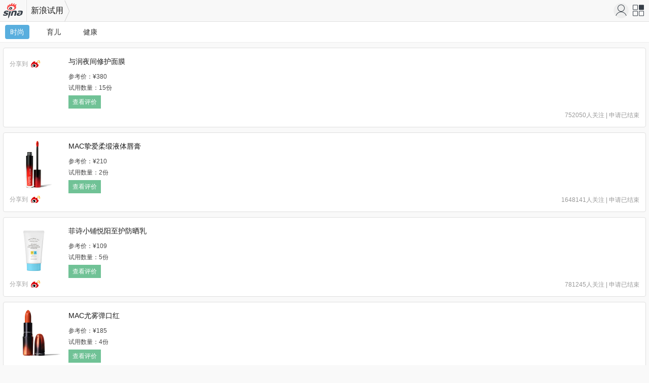

--- FILE ---
content_type: text/html; charset=utf-8
request_url: https://try.sina.cn/?vt=4&cid=321&node_id=321&type=0&ch=fashion
body_size: 4752
content:
        <!DOCTYPE html>
            <html>
            <head>
                <title>试用中心_手机新浪网</title>
                <!-- 基本的meta信息 -->
                <!-- 启用 WebApp 全屏模式 -->
                <meta name="apple-mobile-web-app-capable" content="yes" />
                <!-- 告知搜索引擎 作者相关信息 -->
                <meta name="author" content="sina_mobile">
                <meta http-equiv="Content-Type" content="text/html; charset=utf-8" />
                <meta name="viewport" content="width=device-width, initial-scale=1.0, maximum-scale=1.0, minimum-scale=1.0, user-scalable=no" />
                <meta name="format-detection" content="telephone=no" />
                <meta name="keywords" content="新浪试用、免费试用、试用报告、试客" />
                <meta name="description" content="新浪试用中心聚集了多种试用机会以及消费者对各类商品最全面真实客观的试用体验报告，为消费者提供购买决策" />
                <!-- 搜索引擎 辅助抓站 -->
                <meta name="robots" content="index, follow" />
                <meta name="googlebot" content="index, follow" />
                <!-- 频道相关icon -->
                <meta name="apple-mobile-web-app-title" content="新浪移动_手机新浪网"><link rel="apple-touch-icon-precomposed" sizes="114x114" href=" http://mjs.sinaimg.cn/wap/online/public/images/addToHome/sina_114x114_v1.png?vt=4"><link rel="apple-touch-icon-precomposed" sizes="57X57" href=" http://mjs.sinaimg.cn/wap/online/public/images/addToHome/sina_57X57_v1.png?vt=4">
                <!-- CSS -->
                <link href="//mjs.sinaimg.cn/wap/module/header_footer/201509101407/css/style.min.css" type="text/css" rel="stylesheet"><link href="//mjs.sinaimg.cn/wap/h5/dpool/try/201409221435/css/style.css" type="text/css" rel="stylesheet">
                <!-- sudainit -->
                        <script type="text/javascript">
        //公共全局配置文件
        var globalConfig = {
	        startTime	:	new Date().getTime(),	//页面开始渲染时间 ， 目前应用于：日志统计、性能统计。
            isLogin     :   ''
        }
        </script><script type="text/javascript" src="//mjs.sinaimg.cn/umd/base-tools-SUDA/1.1.20/index.min" integrity="sha384-qmS369WwgvEcDJJebpURcvqRw8OrPayY8S/siR+otJCdFi95oM/NSJPc/xo1p+Q/" crossorigin="anonymous"></script>
                <!-- csrf -->
                
            </head>
            <body>
            
            <header>
                <div class="sinaHead">
                    <h2><a class="hIcon h_logo" href="https://sina.cn/?vt=4&from=page" title="手机新浪网">手机新浪网</a></h2>
                    <ul class="h_nav_items"><li><a href="https://try.sina.cn" title="新浪试用">新浪试用</a></li></ul>
                    <a href="" class="hIcon h_user" title="手机新浪网" id="loginBox"></a>
<a href="http://news.sina.cn/guide.d.html" class="hIcon h_nav" title="手机新浪网">网站导航</a>
                </div>
            </header>
            <!-- / header -->    <!-- 导航 -->
        <div class="com_nav">
        <a href="https://try.sina.cn?type=0&ch=fashion&vt=4" title="时尚" class="on">时尚</a>
        <a href="https://try.sina.cn?type=1&ch=baby&vt=4" title="育儿" >育儿</a>
        <a href="https://try.sina.cn?type=3&ch=health&vt=4" title="健康" >健康</a>
    </div>
    <!--/ 导航-->

        <div id="j_apply_list" class="carditems" style="padding-bottom:0">
        <div class="cardbox">
    <div class="try_productitem">
        <div class="try_product_pic">
            <a href="https://try.sina.cn/product/detail?pid=430" >
                <img src="https://storage.try.fashion.sina.com.cn/9e964294f5553a472a0539c069c598d5.jpg" alt=""/>
            </a>
            <p class="try_product_cont">
                <a href="http://share.sina.cn/callback?content=%E6%88%91%E5%88%9A%E5%88%9A%E5%9C%A8%23%E6%96%B0%E6%B5%AA%E8%AF%95%E7%94%A8%E4%B8%AD%E5%BF%83%23%E7%94%B3%E8%AF%B7%E4%BA%86%E5%85%8D%E8%B4%B9%E8%AF%95%E7%94%A8%E3%80%90%E4%B8%8E%E6%B6%A6%E5%A4%9C%E9%97%B4%E4%BF%AE%E6%8A%A4%E9%9D%A2%E8%86%9C%E3%80%91%EF%BC%8C%E8%BF%98%E5%8C%85%E5%BF%AB%E9%80%92%E5%93%A6%EF%BC%81%E4%BD%A0%E4%B9%9F%E8%B5%B6%E5%BF%AB%E7%94%B3%E8%AF%B7%E4%B8%80%E4%BB%BD%E5%90%A7%EF%BC%81&url=https%3A%2F%2Ftry.sina.cn%2Fproduct%2Fdetail%3Fpid%3D430&title=&pic=https%3A%2F%2Fstorage.try.fashion.sina.com.cn%2F9e964294f5553a472a0539c069c598d5.jpg&backurl=https%3A%2F%2Ftry.sina.cn%2Fproduct%2Fdetail%3Fpid%3D430&tj_ch=fashion" class="ico_share_wb">分享到</a>
            </p>
        </div>
        <div class="try_product_t">
            <a href="https://try.sina.cn/product/detail?pid=430&ch=fashion" >
                <h3>与润夜间修护面膜</h3>
            </a>
            <div class="try_product_mate">
                <p>参考价：¥380</p>
                <p>试用数量：15份</p>
                                <p><a href="https://try.sina.cn/report/list?pid=430" title="查看评价" class="try_green_btn">查看评价</a></p>
                <p class="try_gz_tips">752050人关注   |   申请已结束</p>
            </div>
        </div>
    </div>
</div><div class="cardbox">
    <div class="try_productitem">
        <div class="try_product_pic">
            <a href="https://try.sina.cn/product/detail?pid=2145" >
                <img src="https://n.sinaimg.cn/try_fashion/0/w400h400/20220331/4b55-9d5aad0f5d325442ca9b50fab886eb45.jpg" alt=""/>
            </a>
            <p class="try_product_cont">
                <a href="http://share.sina.cn/callback?content=%E6%88%91%E5%88%9A%E5%88%9A%E5%9C%A8%23%E6%96%B0%E6%B5%AA%E8%AF%95%E7%94%A8%E4%B8%AD%E5%BF%83%23%E7%94%B3%E8%AF%B7%E4%BA%86%E5%85%8D%E8%B4%B9%E8%AF%95%E7%94%A8%E3%80%90MAC%E6%8C%9A%E7%88%B1%E6%9F%94%E7%BC%8E%E6%B6%B2%E4%BD%93%E5%94%87%E8%86%8F%E3%80%91%EF%BC%8C%E8%BF%98%E5%8C%85%E5%BF%AB%E9%80%92%E5%93%A6%EF%BC%81%E4%BD%A0%E4%B9%9F%E8%B5%B6%E5%BF%AB%E7%94%B3%E8%AF%B7%E4%B8%80%E4%BB%BD%E5%90%A7%EF%BC%81&url=https%3A%2F%2Ftry.sina.cn%2Fproduct%2Fdetail%3Fpid%3D2145&title=&pic=https%3A%2F%2Fn.sinaimg.cn%2Ftry_fashion%2F0%2Fw400h400%2F20220331%2F4b55-9d5aad0f5d325442ca9b50fab886eb45.jpg&backurl=https%3A%2F%2Ftry.sina.cn%2Fproduct%2Fdetail%3Fpid%3D2145&tj_ch=fashion" class="ico_share_wb">分享到</a>
            </p>
        </div>
        <div class="try_product_t">
            <a href="https://try.sina.cn/product/detail?pid=2145&ch=fashion" >
                <h3>MAC挚爱柔缎液体唇膏</h3>
            </a>
            <div class="try_product_mate">
                <p>参考价：¥210</p>
                <p>试用数量：2份</p>
                                <p><a href="https://try.sina.cn/report/list?pid=2145" title="查看评价" class="try_green_btn">查看评价</a></p>
                <p class="try_gz_tips">1648141人关注   |   申请已结束</p>
            </div>
        </div>
    </div>
</div><div class="cardbox">
    <div class="try_productitem">
        <div class="try_product_pic">
            <a href="https://try.sina.cn/product/detail?pid=2144" >
                <img src="https://n.sinaimg.cn/try_fashion/0/w400h400/20220325/295e-d1336b75b5812635f16dbeef73d189c3.jpg" alt=""/>
            </a>
            <p class="try_product_cont">
                <a href="http://share.sina.cn/callback?content=%E6%88%91%E5%88%9A%E5%88%9A%E5%9C%A8%23%E6%96%B0%E6%B5%AA%E8%AF%95%E7%94%A8%E4%B8%AD%E5%BF%83%23%E7%94%B3%E8%AF%B7%E4%BA%86%E5%85%8D%E8%B4%B9%E8%AF%95%E7%94%A8%E3%80%90%E8%8F%B2%E8%AF%97%E5%B0%8F%E9%93%BA%E6%82%A6%E9%98%B3%E8%87%B3%E6%8A%A4%E9%98%B2%E6%99%92%E4%B9%B3%E3%80%91%EF%BC%8C%E8%BF%98%E5%8C%85%E5%BF%AB%E9%80%92%E5%93%A6%EF%BC%81%E4%BD%A0%E4%B9%9F%E8%B5%B6%E5%BF%AB%E7%94%B3%E8%AF%B7%E4%B8%80%E4%BB%BD%E5%90%A7%EF%BC%81&url=https%3A%2F%2Ftry.sina.cn%2Fproduct%2Fdetail%3Fpid%3D2144&title=&pic=https%3A%2F%2Fn.sinaimg.cn%2Ftry_fashion%2F0%2Fw400h400%2F20220325%2F295e-d1336b75b5812635f16dbeef73d189c3.jpg&backurl=https%3A%2F%2Ftry.sina.cn%2Fproduct%2Fdetail%3Fpid%3D2144&tj_ch=fashion" class="ico_share_wb">分享到</a>
            </p>
        </div>
        <div class="try_product_t">
            <a href="https://try.sina.cn/product/detail?pid=2144&ch=fashion" >
                <h3>菲诗小铺悦阳至护防晒乳</h3>
            </a>
            <div class="try_product_mate">
                <p>参考价：¥109</p>
                <p>试用数量：5份</p>
                                <p><a href="https://try.sina.cn/report/list?pid=2144" title="查看评价" class="try_green_btn">查看评价</a></p>
                <p class="try_gz_tips">781245人关注   |   申请已结束</p>
            </div>
        </div>
    </div>
</div><div class="cardbox">
    <div class="try_productitem">
        <div class="try_product_pic">
            <a href="https://try.sina.cn/product/detail?pid=2143" >
                <img src="https://n.sinaimg.cn/try_fashion/0/w400h400/20220325/034b-dcb9dee6dba7c300c1f94642788cb4af.jpg" alt=""/>
            </a>
            <p class="try_product_cont">
                <a href="http://share.sina.cn/callback?content=%E6%88%91%E5%88%9A%E5%88%9A%E5%9C%A8%23%E6%96%B0%E6%B5%AA%E8%AF%95%E7%94%A8%E4%B8%AD%E5%BF%83%23%E7%94%B3%E8%AF%B7%E4%BA%86%E5%85%8D%E8%B4%B9%E8%AF%95%E7%94%A8%E3%80%90MAC%E5%B0%A4%E9%9B%BE%E5%BC%B9%E5%8F%A3%E7%BA%A2%E3%80%91%EF%BC%8C%E8%BF%98%E5%8C%85%E5%BF%AB%E9%80%92%E5%93%A6%EF%BC%81%E4%BD%A0%E4%B9%9F%E8%B5%B6%E5%BF%AB%E7%94%B3%E8%AF%B7%E4%B8%80%E4%BB%BD%E5%90%A7%EF%BC%81&url=https%3A%2F%2Ftry.sina.cn%2Fproduct%2Fdetail%3Fpid%3D2143&title=&pic=https%3A%2F%2Fn.sinaimg.cn%2Ftry_fashion%2F0%2Fw400h400%2F20220325%2F034b-dcb9dee6dba7c300c1f94642788cb4af.jpg&backurl=https%3A%2F%2Ftry.sina.cn%2Fproduct%2Fdetail%3Fpid%3D2143&tj_ch=fashion" class="ico_share_wb">分享到</a>
            </p>
        </div>
        <div class="try_product_t">
            <a href="https://try.sina.cn/product/detail?pid=2143&ch=fashion" >
                <h3>MAC尤雾弹口红</h3>
            </a>
            <div class="try_product_mate">
                <p>参考价：¥185</p>
                <p>试用数量：4份</p>
                                <p><a href="https://try.sina.cn/report/list?pid=2143" title="查看评价" class="try_green_btn">查看评价</a></p>
                <p class="try_gz_tips">948159人关注   |   申请已结束</p>
            </div>
        </div>
    </div>
</div><div class="cardbox">
    <div class="try_productitem">
        <div class="try_product_pic">
            <a href="https://try.sina.cn/product/detail?pid=2142" >
                <img src="https://n.sinaimg.cn/try_fashion/0/w400h400/20220309/b60a-fa400091f72161a32d6f91f985c60b26.jpg" alt=""/>
            </a>
            <p class="try_product_cont">
                <a href="http://share.sina.cn/callback?content=%E6%88%91%E5%88%9A%E5%88%9A%E5%9C%A8%23%E6%96%B0%E6%B5%AA%E8%AF%95%E7%94%A8%E4%B8%AD%E5%BF%83%23%E7%94%B3%E8%AF%B7%E4%BA%86%E5%85%8D%E8%B4%B9%E8%AF%95%E7%94%A8%E3%80%90%E7%BE%8E%E5%AE%9D%E8%8E%B2echo%E8%81%94%E5%90%8D%E3%80%91%EF%BC%8C%E8%BF%98%E5%8C%85%E5%BF%AB%E9%80%92%E5%93%A6%EF%BC%81%E4%BD%A0%E4%B9%9F%E8%B5%B6%E5%BF%AB%E7%94%B3%E8%AF%B7%E4%B8%80%E4%BB%BD%E5%90%A7%EF%BC%81&url=https%3A%2F%2Ftry.sina.cn%2Fproduct%2Fdetail%3Fpid%3D2142&title=&pic=https%3A%2F%2Fn.sinaimg.cn%2Ftry_fashion%2F0%2Fw400h400%2F20220309%2Fb60a-fa400091f72161a32d6f91f985c60b26.jpg&backurl=https%3A%2F%2Ftry.sina.cn%2Fproduct%2Fdetail%3Fpid%3D2142&tj_ch=fashion" class="ico_share_wb">分享到</a>
            </p>
        </div>
        <div class="try_product_t">
            <a href="https://try.sina.cn/product/detail?pid=2142&ch=fashion" >
                <h3>美宝莲echo联名</h3>
            </a>
            <div class="try_product_mate">
                <p>参考价：¥1150</p>
                <p>试用数量：5份</p>
                                <p><a href="https://try.sina.cn/report/list?pid=2142" title="查看评价" class="try_green_btn">查看评价</a></p>
                <p class="try_gz_tips">1789849人关注   |   申请已结束</p>
            </div>
        </div>
    </div>
</div><div class="cardbox">
    <div class="try_productitem">
        <div class="try_product_pic">
            <a href="https://try.sina.cn/product/detail?pid=2141" >
                <img src="https://n.sinaimg.cn/try_fashion/0/w400h400/20220225/1e72-1ff1089d8f0a9fec2177b2c496725d12.jpg" alt=""/>
            </a>
            <p class="try_product_cont">
                <a href="http://share.sina.cn/callback?content=%E6%88%91%E5%88%9A%E5%88%9A%E5%9C%A8%23%E6%96%B0%E6%B5%AA%E8%AF%95%E7%94%A8%E4%B8%AD%E5%BF%83%23%E7%94%B3%E8%AF%B7%E4%BA%86%E5%85%8D%E8%B4%B9%E8%AF%95%E7%94%A8%E3%80%90%E9%9C%8F%E4%B8%9D%E4%BD%B3%E8%88%92%E7%BC%93%E4%BF%AE%E7%BA%A2%E9%9D%A2%E9%9C%9C%E3%80%91%EF%BC%8C%E8%BF%98%E5%8C%85%E5%BF%AB%E9%80%92%E5%93%A6%EF%BC%81%E4%BD%A0%E4%B9%9F%E8%B5%B6%E5%BF%AB%E7%94%B3%E8%AF%B7%E4%B8%80%E4%BB%BD%E5%90%A7%EF%BC%81&url=https%3A%2F%2Ftry.sina.cn%2Fproduct%2Fdetail%3Fpid%3D2141&title=&pic=https%3A%2F%2Fn.sinaimg.cn%2Ftry_fashion%2F0%2Fw400h400%2F20220225%2F1e72-1ff1089d8f0a9fec2177b2c496725d12.jpg&backurl=https%3A%2F%2Ftry.sina.cn%2Fproduct%2Fdetail%3Fpid%3D2141&tj_ch=fashion" class="ico_share_wb">分享到</a>
            </p>
        </div>
        <div class="try_product_t">
            <a href="https://try.sina.cn/product/detail?pid=2141&ch=fashion" >
                <h3>霏丝佳舒缓修红面霜</h3>
            </a>
            <div class="try_product_mate">
                <p>参考价：¥269</p>
                <p>试用数量：15份</p>
                                <p><a href="https://try.sina.cn/report/list?pid=2141" title="查看评价" class="try_green_btn">查看评价</a></p>
                <p class="try_gz_tips">1412296人关注   |   申请已结束</p>
            </div>
        </div>
    </div>
</div><div class="cardbox">
    <div class="try_productitem">
        <div class="try_product_pic">
            <a href="https://try.sina.cn/product/detail?pid=2056" >
                <img src="https://n.sinaimg.cn/try_fashion/0/w400h400/20210222/a16b-kkmphps1458207.jpg" alt=""/>
            </a>
            <p class="try_product_cont">
                <a href="http://share.sina.cn/callback?content=%E6%88%91%E5%88%9A%E5%88%9A%E5%9C%A8%23%E6%96%B0%E6%B5%AA%E8%AF%95%E7%94%A8%E4%B8%AD%E5%BF%83%23%E7%94%B3%E8%AF%B7%E4%BA%86%E5%85%8D%E8%B4%B9%E8%AF%95%E7%94%A8%E3%80%90%E7%8E%9B%E9%A6%A8%E5%A6%AE%E8%8A%B1%E8%AF%AD%E8%9C%9C%E6%B6%A6%E6%B4%97%E6%8A%A4%E5%A5%97%E8%A3%85%E3%80%91%EF%BC%8C%E8%BF%98%E5%8C%85%E5%BF%AB%E9%80%92%E5%93%A6%EF%BC%81%E4%BD%A0%E4%B9%9F%E8%B5%B6%E5%BF%AB%E7%94%B3%E8%AF%B7%E4%B8%80%E4%BB%BD%E5%90%A7%EF%BC%81&url=https%3A%2F%2Ftry.sina.cn%2Fproduct%2Fdetail%3Fpid%3D2056&title=&pic=https%3A%2F%2Fn.sinaimg.cn%2Ftry_fashion%2F0%2Fw400h400%2F20210222%2Fa16b-kkmphps1458207.jpg&backurl=https%3A%2F%2Ftry.sina.cn%2Fproduct%2Fdetail%3Fpid%3D2056&tj_ch=fashion" class="ico_share_wb">分享到</a>
            </p>
        </div>
        <div class="try_product_t">
            <a href="https://try.sina.cn/product/detail?pid=2056&ch=fashion" >
                <h3>玛馨妮花语蜜润洗护套装</h3>
            </a>
            <div class="try_product_mate">
                <p>参考价：¥88</p>
                <p>试用数量：10份</p>
                                <p><a href="https://try.sina.cn/report/list?pid=2056" title="查看评价" class="try_green_btn">查看评价</a></p>
                <p class="try_gz_tips">1101034人关注   |   申请已结束</p>
            </div>
        </div>
    </div>
</div><div class="cardbox">
    <div class="try_productitem">
        <div class="try_product_pic">
            <a href="https://try.sina.cn/product/detail?pid=2138" >
                <img src="https://n.sinaimg.cn/try_fashion/0/w400h400/20220111/2ceb-e86e8b79e91b22a39dac9d4cfbb3c507.jpg" alt=""/>
            </a>
            <p class="try_product_cont">
                <a href="http://share.sina.cn/callback?content=%E6%88%91%E5%88%9A%E5%88%9A%E5%9C%A8%23%E6%96%B0%E6%B5%AA%E8%AF%95%E7%94%A8%E4%B8%AD%E5%BF%83%23%E7%94%B3%E8%AF%B7%E4%BA%86%E5%85%8D%E8%B4%B9%E8%AF%95%E7%94%A8%E3%80%90%E6%AC%A7%E8%8E%B1%E9%9B%85%E5%A5%87%E7%84%95%E6%B6%A6%E5%8F%91%E7%B2%BE%E6%B2%B9%E3%80%91%EF%BC%8C%E8%BF%98%E5%8C%85%E5%BF%AB%E9%80%92%E5%93%A6%EF%BC%81%E4%BD%A0%E4%B9%9F%E8%B5%B6%E5%BF%AB%E7%94%B3%E8%AF%B7%E4%B8%80%E4%BB%BD%E5%90%A7%EF%BC%81&url=https%3A%2F%2Ftry.sina.cn%2Fproduct%2Fdetail%3Fpid%3D2138&title=&pic=https%3A%2F%2Fn.sinaimg.cn%2Ftry_fashion%2F0%2Fw400h400%2F20220111%2F2ceb-e86e8b79e91b22a39dac9d4cfbb3c507.jpg&backurl=https%3A%2F%2Ftry.sina.cn%2Fproduct%2Fdetail%3Fpid%3D2138&tj_ch=fashion" class="ico_share_wb">分享到</a>
            </p>
        </div>
        <div class="try_product_t">
            <a href="https://try.sina.cn/product/detail?pid=2138&ch=fashion" >
                <h3>欧莱雅奇焕润发精油</h3>
            </a>
            <div class="try_product_mate">
                <p>参考价：¥105</p>
                <p>试用数量：5份</p>
                                <p><a href="https://try.sina.cn/report/list?pid=2138" title="查看评价" class="try_green_btn">查看评价</a></p>
                <p class="try_gz_tips">1887929人关注   |   申请已结束</p>
            </div>
        </div>
    </div>
</div><div class="cardbox">
    <div class="try_productitem">
        <div class="try_product_pic">
            <a href="https://try.sina.cn/product/detail?pid=2139" >
                <img src="https://n.sinaimg.cn/try_fashion/0/w400h400/20220111/b953-ac58b93b955a085b0e3b8fc5e62a22ce.jpg" alt=""/>
            </a>
            <p class="try_product_cont">
                <a href="http://share.sina.cn/callback?content=%E6%88%91%E5%88%9A%E5%88%9A%E5%9C%A8%23%E6%96%B0%E6%B5%AA%E8%AF%95%E7%94%A8%E4%B8%AD%E5%BF%83%23%E7%94%B3%E8%AF%B7%E4%BA%86%E5%85%8D%E8%B4%B9%E8%AF%95%E7%94%A8%E3%80%90%E6%AC%A7%E8%88%92%E4%B8%B9%E7%94%9C%E6%89%81%E6%A1%83%E7%A3%A8%E7%A0%82%E8%86%8F%E3%80%91%EF%BC%8C%E8%BF%98%E5%8C%85%E5%BF%AB%E9%80%92%E5%93%A6%EF%BC%81%E4%BD%A0%E4%B9%9F%E8%B5%B6%E5%BF%AB%E7%94%B3%E8%AF%B7%E4%B8%80%E4%BB%BD%E5%90%A7%EF%BC%81&url=https%3A%2F%2Ftry.sina.cn%2Fproduct%2Fdetail%3Fpid%3D2139&title=&pic=https%3A%2F%2Fn.sinaimg.cn%2Ftry_fashion%2F0%2Fw400h400%2F20220111%2Fb953-ac58b93b955a085b0e3b8fc5e62a22ce.jpg&backurl=https%3A%2F%2Ftry.sina.cn%2Fproduct%2Fdetail%3Fpid%3D2139&tj_ch=fashion" class="ico_share_wb">分享到</a>
            </p>
        </div>
        <div class="try_product_t">
            <a href="https://try.sina.cn/product/detail?pid=2139&ch=fashion" >
                <h3>欧舒丹甜扁桃磨砂膏</h3>
            </a>
            <div class="try_product_mate">
                <p>参考价：¥390</p>
                <p>试用数量：3份</p>
                                <p><a href="https://try.sina.cn/report/list?pid=2139" title="查看评价" class="try_green_btn">查看评价</a></p>
                <p class="try_gz_tips">1533545人关注   |   申请已结束</p>
            </div>
        </div>
    </div>
</div><div class="cardbox">
    <div class="try_productitem">
        <div class="try_product_pic">
            <a href="https://try.sina.cn/product/detail?pid=2135" >
                <img src="https://n.sinaimg.cn/try_fashion/0/w400h400/20220104/99e2-549764d11dc95226a140b0e0ac0ea5e1.jpg" alt=""/>
            </a>
            <p class="try_product_cont">
                <a href="http://share.sina.cn/callback?content=%E6%88%91%E5%88%9A%E5%88%9A%E5%9C%A8%23%E6%96%B0%E6%B5%AA%E8%AF%95%E7%94%A8%E4%B8%AD%E5%BF%83%23%E7%94%B3%E8%AF%B7%E4%BA%86%E5%85%8D%E8%B4%B9%E8%AF%95%E7%94%A8%E3%80%90%E7%BE%8E%E5%AE%9D%E8%8E%B2%E8%99%8E%E5%B9%B4%E6%89%AD%E8%9B%8B%E6%9C%BA%E3%80%91%EF%BC%8C%E8%BF%98%E5%8C%85%E5%BF%AB%E9%80%92%E5%93%A6%EF%BC%81%E4%BD%A0%E4%B9%9F%E8%B5%B6%E5%BF%AB%E7%94%B3%E8%AF%B7%E4%B8%80%E4%BB%BD%E5%90%A7%EF%BC%81&url=https%3A%2F%2Ftry.sina.cn%2Fproduct%2Fdetail%3Fpid%3D2135&title=&pic=https%3A%2F%2Fn.sinaimg.cn%2Ftry_fashion%2F0%2Fw400h400%2F20220104%2F99e2-549764d11dc95226a140b0e0ac0ea5e1.jpg&backurl=https%3A%2F%2Ftry.sina.cn%2Fproduct%2Fdetail%3Fpid%3D2135&tj_ch=fashion" class="ico_share_wb">分享到</a>
            </p>
        </div>
        <div class="try_product_t">
            <a href="https://try.sina.cn/product/detail?pid=2135&ch=fashion" >
                <h3>美宝莲虎年扭蛋机</h3>
            </a>
            <div class="try_product_mate">
                <p>参考价：¥1150</p>
                <p>试用数量：2份</p>
                                <p><a href="https://try.sina.cn/report/list?pid=2135" title="查看评价" class="try_green_btn">查看评价</a></p>
                <p class="try_gz_tips">2091056人关注   |   申请已结束</p>
            </div>
        </div>
    </div>
</div><div class="cardbox">
    <div class="try_productitem">
        <div class="try_product_pic">
            <a href="https://try.sina.cn/product/detail?pid=2129" >
                <img src="https://n.sinaimg.cn/try_fashion/0/w400h400/20211125/a7e8-e4af2926b8c49a8c87b2033eda9d36b9.jpg" alt=""/>
            </a>
            <p class="try_product_cont">
                <a href="http://share.sina.cn/callback?content=%E6%88%91%E5%88%9A%E5%88%9A%E5%9C%A8%23%E6%96%B0%E6%B5%AA%E8%AF%95%E7%94%A8%E4%B8%AD%E5%BF%83%23%E7%94%B3%E8%AF%B7%E4%BA%86%E5%85%8D%E8%B4%B9%E8%AF%95%E7%94%A8%E3%80%90%E5%A8%87%E5%85%B0%E8%8A%B1%E8%8D%89%E6%B0%B4%E8%AF%AD%E6%B7%A1%E9%A6%99%E6%B0%B4%E3%80%91%EF%BC%8C%E8%BF%98%E5%8C%85%E5%BF%AB%E9%80%92%E5%93%A6%EF%BC%81%E4%BD%A0%E4%B9%9F%E8%B5%B6%E5%BF%AB%E7%94%B3%E8%AF%B7%E4%B8%80%E4%BB%BD%E5%90%A7%EF%BC%81&url=https%3A%2F%2Ftry.sina.cn%2Fproduct%2Fdetail%3Fpid%3D2129&title=&pic=https%3A%2F%2Fn.sinaimg.cn%2Ftry_fashion%2F0%2Fw400h400%2F20211125%2Fa7e8-e4af2926b8c49a8c87b2033eda9d36b9.jpg&backurl=https%3A%2F%2Ftry.sina.cn%2Fproduct%2Fdetail%3Fpid%3D2129&tj_ch=fashion" class="ico_share_wb">分享到</a>
            </p>
        </div>
        <div class="try_product_t">
            <a href="https://try.sina.cn/product/detail?pid=2129&ch=fashion" >
                <h3>娇兰花草水语淡香水</h3>
            </a>
            <div class="try_product_mate">
                <p>参考价：¥800</p>
                <p>试用数量：8份</p>
                                <p><a href="https://try.sina.cn/report/list?pid=2129" title="查看评价" class="try_green_btn">查看评价</a></p>
                <p class="try_gz_tips">1221962人关注   |   申请已结束</p>
            </div>
        </div>
    </div>
</div><div class="cardbox">
    <div class="try_productitem">
        <div class="try_product_pic">
            <a href="https://try.sina.cn/product/detail?pid=2127" >
                <img src="https://n.sinaimg.cn/try_fashion/0/w400h400/20211119/5351-5935d4e8e7a7418f38a10e5c604bcbbe.jpg" alt=""/>
            </a>
            <p class="try_product_cont">
                <a href="http://share.sina.cn/callback?content=%E6%88%91%E5%88%9A%E5%88%9A%E5%9C%A8%23%E6%96%B0%E6%B5%AA%E8%AF%95%E7%94%A8%E4%B8%AD%E5%BF%83%23%E7%94%B3%E8%AF%B7%E4%BA%86%E5%85%8D%E8%B4%B9%E8%AF%95%E7%94%A8%E3%80%90%E6%82%A0%E8%8E%B1%E5%AF%86%E6%B6%A6%E7%84%95%E6%B4%BB%E7%B2%BE%E5%8D%8E%E6%B2%B9%E3%80%91%EF%BC%8C%E8%BF%98%E5%8C%85%E5%BF%AB%E9%80%92%E5%93%A6%EF%BC%81%E4%BD%A0%E4%B9%9F%E8%B5%B6%E5%BF%AB%E7%94%B3%E8%AF%B7%E4%B8%80%E4%BB%BD%E5%90%A7%EF%BC%81&url=https%3A%2F%2Ftry.sina.cn%2Fproduct%2Fdetail%3Fpid%3D2127&title=&pic=https%3A%2F%2Fn.sinaimg.cn%2Ftry_fashion%2F0%2Fw400h400%2F20211119%2F5351-5935d4e8e7a7418f38a10e5c604bcbbe.jpg&backurl=https%3A%2F%2Ftry.sina.cn%2Fproduct%2Fdetail%3Fpid%3D2127&tj_ch=fashion" class="ico_share_wb">分享到</a>
            </p>
        </div>
        <div class="try_product_t">
            <a href="https://try.sina.cn/product/detail?pid=2127&ch=fashion" >
                <h3>悠莱密润焕活精华油</h3>
            </a>
            <div class="try_product_mate">
                <p>参考价：¥348</p>
                <p>试用数量：5份</p>
                                <p><a href="https://try.sina.cn/report/list?pid=2127" title="查看评价" class="try_green_btn">查看评价</a></p>
                <p class="try_gz_tips">2730569人关注   |   申请已结束</p>
            </div>
        </div>
    </div>
</div><div class="cardbox">
    <div class="try_productitem">
        <div class="try_product_pic">
            <a href="https://try.sina.cn/product/detail?pid=2126" >
                <img src="https://n.sinaimg.cn/try_fashion/0/w400h400/20211119/116c-86c8e622814e9fbd1d66da6506abce21.jpg" alt=""/>
            </a>
            <p class="try_product_cont">
                <a href="http://share.sina.cn/callback?content=%E6%88%91%E5%88%9A%E5%88%9A%E5%9C%A8%23%E6%96%B0%E6%B5%AA%E8%AF%95%E7%94%A8%E4%B8%AD%E5%BF%83%23%E7%94%B3%E8%AF%B7%E4%BA%86%E5%85%8D%E8%B4%B9%E8%AF%95%E7%94%A8%E3%80%90%E6%82%A0%E8%8E%B1%E8%87%BB%E7%99%BD%E6%99%B6%E9%80%8F%E6%B7%A1%E6%96%91%E7%B2%BE%E5%8D%8E%E6%B6%B2%E3%80%91%EF%BC%8C%E8%BF%98%E5%8C%85%E5%BF%AB%E9%80%92%E5%93%A6%EF%BC%81%E4%BD%A0%E4%B9%9F%E8%B5%B6%E5%BF%AB%E7%94%B3%E8%AF%B7%E4%B8%80%E4%BB%BD%E5%90%A7%EF%BC%81&url=https%3A%2F%2Ftry.sina.cn%2Fproduct%2Fdetail%3Fpid%3D2126&title=&pic=https%3A%2F%2Fn.sinaimg.cn%2Ftry_fashion%2F0%2Fw400h400%2F20211119%2F116c-86c8e622814e9fbd1d66da6506abce21.jpg&backurl=https%3A%2F%2Ftry.sina.cn%2Fproduct%2Fdetail%3Fpid%3D2126&tj_ch=fashion" class="ico_share_wb">分享到</a>
            </p>
        </div>
        <div class="try_product_t">
            <a href="https://try.sina.cn/product/detail?pid=2126&ch=fashion" >
                <h3>悠莱臻白晶透淡斑精华液</h3>
            </a>
            <div class="try_product_mate">
                <p>参考价：¥398</p>
                <p>试用数量：5份</p>
                                <p><a href="https://try.sina.cn/report/list?pid=2126" title="查看评价" class="try_green_btn">查看评价</a></p>
                <p class="try_gz_tips">668417人关注   |   申请已结束</p>
            </div>
        </div>
    </div>
</div><div class="cardbox">
    <div class="try_productitem">
        <div class="try_product_pic">
            <a href="https://try.sina.cn/product/detail?pid=2123" >
                <img src="https://n.sinaimg.cn/try_fashion/0/w400h400/20210812/cc06-70aca6d3bc026e7f0ca6260b33c933b9.jpg" alt=""/>
            </a>
            <p class="try_product_cont">
                <a href="http://share.sina.cn/callback?content=%E6%88%91%E5%88%9A%E5%88%9A%E5%9C%A8%23%E6%96%B0%E6%B5%AA%E8%AF%95%E7%94%A8%E4%B8%AD%E5%BF%83%23%E7%94%B3%E8%AF%B7%E4%BA%86%E5%85%8D%E8%B4%B9%E8%AF%95%E7%94%A8%E3%80%90%E9%9C%8F%E4%B8%9D%E4%BD%B3%E8%88%92%E7%BC%93%E4%BF%AE%E7%BA%A2%E5%AE%89%E8%82%A4%E9%9D%A2%E9%9C%9C%E3%80%91%EF%BC%8C%E8%BF%98%E5%8C%85%E5%BF%AB%E9%80%92%E5%93%A6%EF%BC%81%E4%BD%A0%E4%B9%9F%E8%B5%B6%E5%BF%AB%E7%94%B3%E8%AF%B7%E4%B8%80%E4%BB%BD%E5%90%A7%EF%BC%81&url=https%3A%2F%2Ftry.sina.cn%2Fproduct%2Fdetail%3Fpid%3D2123&title=&pic=https%3A%2F%2Fn.sinaimg.cn%2Ftry_fashion%2F0%2Fw400h400%2F20210812%2Fcc06-70aca6d3bc026e7f0ca6260b33c933b9.jpg&backurl=https%3A%2F%2Ftry.sina.cn%2Fproduct%2Fdetail%3Fpid%3D2123&tj_ch=fashion" class="ico_share_wb">分享到</a>
            </p>
        </div>
        <div class="try_product_t">
            <a href="https://try.sina.cn/product/detail?pid=2123&ch=fashion" >
                <h3>霏丝佳舒缓修红安肤面霜</h3>
            </a>
            <div class="try_product_mate">
                <p>参考价：¥269</p>
                <p>试用数量：10份</p>
                                <p><a href="https://try.sina.cn/report/list?pid=2123" title="查看评价" class="try_green_btn">查看评价</a></p>
                <p class="try_gz_tips">2074925人关注   |   申请已结束</p>
            </div>
        </div>
    </div>
</div><div class="cardbox">
    <div class="try_productitem">
        <div class="try_product_pic">
            <a href="https://try.sina.cn/product/detail?pid=2124" >
                <img src="https://n.sinaimg.cn/try_fashion/0/w400h400/20211119/f410-87234eabec9016135525e7cec3347f20.jpg" alt=""/>
            </a>
            <p class="try_product_cont">
                <a href="http://share.sina.cn/callback?content=%E6%88%91%E5%88%9A%E5%88%9A%E5%9C%A8%23%E6%96%B0%E6%B5%AA%E8%AF%95%E7%94%A8%E4%B8%AD%E5%BF%83%23%E7%94%B3%E8%AF%B7%E4%BA%86%E5%85%8D%E8%B4%B9%E8%AF%95%E7%94%A8%E3%80%90%E8%92%82%E4%BD%B3%E5%A9%B7%E4%BF%AE%E5%A4%8D%E6%96%B0%E6%B4%BB%E8%90%A5%E5%85%BB%E9%9C%9C%E3%80%91%EF%BC%8C%E8%BF%98%E5%8C%85%E5%BF%AB%E9%80%92%E5%93%A6%EF%BC%81%E4%BD%A0%E4%B9%9F%E8%B5%B6%E5%BF%AB%E7%94%B3%E8%AF%B7%E4%B8%80%E4%BB%BD%E5%90%A7%EF%BC%81&url=https%3A%2F%2Ftry.sina.cn%2Fproduct%2Fdetail%3Fpid%3D2124&title=&pic=https%3A%2F%2Fn.sinaimg.cn%2Ftry_fashion%2F0%2Fw400h400%2F20211119%2Ff410-87234eabec9016135525e7cec3347f20.jpg&backurl=https%3A%2F%2Ftry.sina.cn%2Fproduct%2Fdetail%3Fpid%3D2124&tj_ch=fashion" class="ico_share_wb">分享到</a>
            </p>
        </div>
        <div class="try_product_t">
            <a href="https://try.sina.cn/product/detail?pid=2124&ch=fashion" >
                <h3>蒂佳婷修复新活营养霜</h3>
            </a>
            <div class="try_product_mate">
                <p>参考价：¥328</p>
                <p>试用数量：10份</p>
                                <p><a href="https://try.sina.cn/report/list?pid=2124" title="查看评价" class="try_green_btn">查看评价</a></p>
                <p class="try_gz_tips">2009540人关注   |   申请已结束</p>
            </div>
        </div>
    </div>
</div>    </div>
    
        <!-- 点击加载更多 -->
    <div id="j_load_more" class="loading_tips" style="display:block;" data-url="https://try.sina.cn/aj/index" data-type='0' data-page='2'>
        <div class="loading_t">加载更多</div>
    </div>
    <!-- 点击加载更多 -->
    <!-- loading -->
    <div id="j_loading" class="loading_tips">
        <div class="loadingArt"></div>
    </div>
    <!-- loading -->
    
            <!-- footer -->
        <footer>
            <div class="footer">
            
            <!--页尾信息-->
            <div class="footer_nav">
                <span class="j_backPrePage backPrevPage">后退</span>
                <span class="j_scrollToTop backTop">回顶部</span>
                <a rel="nofollow" href="https://sina.cn/?vt=4&from=page" title="手机新浪网">首页</a>
                <a rel="nofollow" href="http://news.sina.cn/guide.d.html" title="手机新浪网">导航</a>
                <a rel="nofollow" href="http://comment5.sina.cn/comment/skin/feedback.html?channel=ly&newsid=888" title="举报 - 手机新浪网">举报</a>
                <a rel="nofollow" href="http://lives.sina.cn/live/live?vt=4&id=314" title="手机新浪网">吐槽</a>
                <a rel="nofollow" href="http://passport.sina.cn/signin/signin?entry=wapsso&vt=4&r=http%3A%2F%2Ftry.sina.cn%2F%3Fvt%3D4%26cid%3D321%26node_id%3D321%26type%3D0%26ch%3Dfashion&revalid=1" title="手机新浪网">登录</a>
            </div>
            <p class="footer_times">
                <a rel="nofollow" href="https://sina.cn/?vt=4&from=page" title="手机新浪网">Sina.cn</a>
                <span class="footer_t_ico">01-20 07:49</span>
            </p>
            </div>
        </footer>
        <!-- /footer -->
        
        <script src="//mjs.sinaimg.cn/wap/module/base/js/zepto.min.js"></script><script src="//mjs.sinaimg.cn/wap/module/header_footer/201509011010a/js/header.footer.min.js"></script><script src="//mjs.sinaimg.cn/wap/dpool/try/201406051000/js/index.min.js"></script>
        
        
        </body>
    </html>

--- FILE ---
content_type: text/css
request_url: https://mjs.sinaimg.cn/wap/module/header_footer/201509101407/css/style.min.css
body_size: 2209
content:
@charset "utf-8";html,body,div,span,applet,object,iframe,h1,h2,h3,h4,h5,h6,p,blockquote,pre,a,abbr,acronym,address,big,cite,code,del,dfn,em,img,ins,kbd,q,s,samp,small,strike,strong,sub,sup,tt,var,b,u,i,center,dl,dt,dd,ol,ul,li,fieldset,form,label,legend,table,caption,tbody,tfoot,thead,tr,th,td,article,aside,canvas,details,figcaption,figure,footer,header,hgroup,menu,nav,section,summary,time,mark,audio,video{margin:0;padding:0;border:0;outline:0}article,aside,details,figcaption,figure,footer,header,hgroup,menu,nav,section{display:block;clear:both}html{font-family:Microsoft YaHei,Helvetica Neue,Helvetica,Roboto,Heiti SC,STHeiTi,Arial,sans-serif;-ms-text-size-adjust:100%;-webkit-text-size-adjust:100%;font-size:62.5%;line-height:1.5}body{font-size:1.6rem;overflow-x:hidden;min-width:320px;color:#1a1a1a;background:#f9f9f9}a{background:transparent;text-decoration:none;-webkit-tap-highlight-color:transparent;color:#1a1a1a}a:active{color:#3990e6;outline:0}audio,canvas,progress,video{display:inline-block;vertical-align:baseline}audio:not([controls]){display:none;height:0}svg:not(:root){overflow:hidden}hr{-moz-box-sizing:content-box;box-sizing:content-box;height:0}pre{overflow:auto;white-space:pre;white-space:pre-wrap;word-wrap:break-word}code,kbd,pre,samp{font-family:monospace;font-size:1rem}mark{background:#ff0;color:#1a1a1a}dfn{font-style:italic}table{border-collapse:collapse;border-spacing:0}td,th{padding:0}ul,ol{list-style:none outside none}h1,h2,h3,strong{font-weight:normal}img{vertical-align:middle;border:0;-ms-interpolation-mode:bicubic}button,input,optgroup,select,textarea{color:inherit;font:inherit;margin:0}button{overflow:visible}button,select{text-transform:none}button,html input[type="button"],input[type="reset"],input[type="submit"]{-webkit-appearance:button;cursor:pointer}button[disabled],html input[disabled]{cursor:default}button::-moz-focus-inner,input::-moz-focus-inner{border:0;padding:0}input{line-height:normal}input[type="checkbox"],input[type="radio"]{box-sizing:border-box;padding:0}input[type="number"]::-webkit-inner-spin-button,input[type="number"]::-webkit-outer-spin-button{height:auto}input[type="search"]{-webkit-appearance:textfield;-moz-box-sizing:border-box;-webkit-box-sizing:border-box;box-sizing:border-box}input[type="search"]::-webkit-search-cancel-button,input[type="search"]::-webkit-search-decoration{-webkit-appearance:none}textarea{overflow:auto;resize:vertical}input::-moz-placeholder,textarea::-moz-placeholder{color:#ccc}input:-ms-input-placeholder,textarea:-ms-input-placeholder{color:#ccc}input::-webkit-input-placeholder,textarea::-webkit-input-placeholder{color:#ccc}.border_box{-webkit-box-sizing:border-box;-moz-box-sizing:border-box;box-sizing:border-box}.fl{float:left}.fr{float:right}.hide{display:none!important}.show{display:block!important}.ellipsis{white-space:nowrap;text-overflow:ellipsis;overflow:hidden}.break{word-break:break-all;word-wrap:break-word}.clearfix:after{content:'\0020';display:block;height:0;clear:both}.clearfix{*zoom:1}.noScript{margin:10px;text-align:center;background:#adb9c4;color:#fff;display:block;height:40px;line-height:40px}.hIcon,.h_nav_items li,.f_search_btn,.backPrevPage,.backTop,.footer_t_ico{background:url(../images/head_foot_ico.png) no-repeat 0 0;background-size:50px auto}.sinaHead{clear:both;overflow:hidden;background:#f8f8f8;border-bottom:1px solid #dfdfdf;position:relative;line-height:42px;min-height:42px;font-size:16px;position:relative}.h_logo{float:left;position:relative;width:52px;height:42px;display:inline-block;background-position:6px 6px;overflow:hidden;text-indent:999em;border-right:1px solid #dfdfdf}.h_txt{float:left;text-align:center;position:relative;width:52px;height:42px;display:inline-block;background-position:6px 6px;overflow:hidden;border-right:1px solid #dfdfdf}.h_logo::after,.h_txt::after{content:'';position:absolute;width:1px;right:0;top:0;bottom:0;background:#fff}.h_user{display:block;height:30px;width:30px;background-position:0 -164px;-webkit-border-radius:15px;border-radius:15px;position:absolute;right:40px;top:6px}.h_user img{display:block;height:30px;line-height:30px;width:30px;-webkit-border-radius:15px;border-radius:15px}.h_user em{font-style:normal;position:absolute;right:0;top:0;background:#eb5691;width:8px;height:8px;line-height:8px;font-size:10px;text-align:center;color:#fff;-webkit-border-radius:4px;border-radius:4px;display:none;overflow:hidden;text-indent:999em}.h_nav{width:40px;height:42px;position:absolute;top:0;right:0;background-position:8px -44px;text-indent:999em;overflow:hidden}.h_refresh{width:40px;height:42px;position:absolute;top:0;right:0;background-position:8px -346px;text-indent:999em;overflow:hidden}.h_back{width:40px;height:42px;position:absolute;top:0;left:0;background-position:10px -385px;text-indent:999em;overflow:hidden}.h_title{overflow:hidden;text-align:center;height:42px;padding:0 44px;white-space:nowrap;text-overflow:ellipsis}.h_nav_items{overflow:hidden;height:42px}.h_nav_items li{float:left;padding:0 12px 0 8px;background-position:right -92px}.h_nav_items li:only-child{padding:0 12px 0 8px!important;background-position:right -92px!important}.h_nav_items li:last-child{background-position:right -800px;padding-right:0}.active_rss{height:42px;line-height:42px}.active_rss.header_rss{position:absolute;right:40px;top:0;z-index:100}.active_rss a{color:#377cce}.ar_wrap{float:right;border-radius:20px;height:25px;width:68px;background:#0090f7;border:1px solid #0090f7;padding:1px 0;margin-top:7px;position:relative}.ar_wrap b{position:absolute;left:6px;top:0;font-size:12x;line-height:25px;font-weight:normal;font-size:14px;padding-left:4px;z-index:1;color:#fff}.ar_wrapDis{float:right;border-radius:20px;height:25px;width:68px;background:#fff;border:1px solid #d3d3d3;padding:1px 0;margin-top:7px;position:relative}.ar_wrapDis b{position:absolute;right:10px;top:0;font-size:12x;line-height:25px;font-weight:normal;font-size:14px;padding-left:4px;z-index:1}.ar_wrap em{display:block;background:#fff;width:27px;height:27px;border-radius:50%;transition-duration:.5s;transform:translateX(42px);-ms-transform:translateX(42px);-webkit-transform:translateX(42px);-o-transform:translateX(42px);-moz-transform:translateX(42px);border:1px solid #0090f7;-ms-box-sizing:border-box;-moz-box-sizing:border-box;-webkit-box-sizing:border-box;box-sizing:border-box;margin:-1px -1px 0 0;position:absolute;z-index:10}.ar_wrapDis em{display:block;background:#fff;width:27px;height:27px;border-radius:50%;transition-duration:.5s;transform:translateX(0px);-ms-transform:translateX(0px);-webkit-transform:translateX(0px);-o-transform:translateX(0px);-moz-transform:translateX(0px);border:1px solid #d3d3d3;-ms-box-sizing:border-box;-moz-box-sizing:border-box;-webkit-box-sizing:border-box;box-sizing:border-box;margin:-1px 0 0 -1px;position:absolute;z-index:10}.ar_wrap .disActive{transform:translateX(0px);-ms-transform:translateX(0px);-webkit-transform:translateX(0px);-o-transform:translateX(0px);-moz-transform:translateX(0px)}.footer{clear:both;overflow:hidden;border-top:1px solid #dfdfdf;text-align:center;padding:15px 4px 10px;background:#f8f8f8}.footer_search{clear:both;position:relative;padding:0 6px}.footer_search strong{font-weight:normal}.footer_select{float:left;cursor:pointer;background:#fff;text-align:left;border:1px solid #dfdfdf;height:32px;line-height:32px;-webkit-border-radius:4px;border-radius:4px;padding:0 22px 0 8px;position:relative;margin-right:10px}.footer_select::after{content:'';display:block;position:absolute;top:10px;right:6px;width:6px;height:6px;border-right:2px solid #b2b2b2;border-bottom:2px solid #b2b2b2;border-left:none;border-left:none;-webkit-transform:rotate(45deg);-moz-transform:rotate(45deg)}.footer_select select{position:absolute;left:0;top:0;height:34px;width:61px;opacity:0;border:0;z-index:99}.footer_select option{line-height:25px;height:25px;text-align:center;font-size:16px;color:#666}.footer_searchbox{overflow:hidden;*zoom:1;border:1px solid #dfdfdf;height:32px;line-height:32px;background:#fff;-webkit-border-radius:4px;border-radius:4px;position:relative;padding:0 70px 0 0;margin-bottom:12px}.footer_search_input{clear:both;position:relative;padding-left:12px;line-height:28px}.f_search_t{width:100%;border:0;background:0}.f_search_btn{position:absolute;right:0;top:0;width:32px;height:32px;border:0;background-position:-28px -202px}.cross{position:absolute;display:none;right:30px;width:35px;height:32px;top:0;z-index:5;color:#fff}.cross b{position:absolute;right:10px;top:7px;-webkit-transform:rotate(45deg);-moz-transform:rotate(45deg);width:18px;height:18px;-webkit-border-radius:9px;border-radius:9px;-webkit-user-select:none;-moz-user-select:none;background-color:#b2b2b2}.cross b::before{content:'';position:absolute;height:12px;width:2px;background:white;left:8px;top:3px}.cross b::after{content:'';position:absolute;width:12px;height:2px;left:3px;top:8px;background:white}.footer_nav{clear:both;line-height:28px;padding:2px 0;font-size:14px}.footer_nav a{margin:0 10px;display:inline-block}.backPrevPage{float:left;height:30px;width:35px;background-position:-2px -242px;overflow:hidden;text-indent:999em}.backTop{float:right;height:30px;width:35px;background-position:-15px -281px;overflow:hidden;text-indent:999em}.footer_times{line-height:40px;font-size:12px;font-family:helvetica,arial,sans-serif}.footer_t_ico{background-position:0 -326px;padding-left:15px;margin-left:10px}

--- FILE ---
content_type: text/css
request_url: https://mjs.sinaimg.cn/wap/h5/dpool/try/201409221435/css/style.css
body_size: 3424
content:
@charset "utf-8";
/****************
 * @description : 新浪试用
 * @author   : jinglei  <jinglei@staff.sina.com.cn>
 * @date     : 2014-02-21
 ****************/


/*css script*/
.artIcon,.gIcon,.levelOne,.levelTwo,.more_line,.op_ico,.advertise,.topline,span.down,span.up,.mainNav .user,.ico_share_wb,.score_star,.introduce_tips{background:url(../images/channel_icon.png) no-repeat 0px 0px;background-size:50px auto;}

/*wrapper*/
.comment_wrapper{}

/*nav*/
.comment_nav{ clear:both; border-bottom:1px solid #d7d7d7; line-height:38px; position:relative}
.comment_nav_main{ padding:0 2px; clear:both;text-align:center; font-size:16px;}
.comment_nav_main.list_4{}
.comment_nav_main.list_3{}

.comment_nav_main li{ float:left; display:inline;width:20%; color:#333; line-height:38px;white-space:nowrap; text-overflow:ellipsis; overflow:hidden}
.comment_nav_main.list_4 li{width:25%;}
.comment_nav_main.list_3 li{width:33%;}
.comment_nav_main.list_3 li:nth-child(3n-1){width:34%;}

.comment_nav_main li a.on{ color:#1f90de}
.comment_nav_main li span{ cursor:pointer}
.comment_nav_main li.more_line{ background-position:left -120px; color:#3990e6}
.comment_nav_main li.more_line span.down{ background-position: right -154px; padding-right:12px}
.comment_nav_main li.more_line span.up{ background-position: right -183px; padding-right:12px}
.comment_nav_other{ position:absolute; left:0; top:38px; width:100%; z-index:900; background:rgba(255,255,255,.85); border-top:1px solid #f9f9f9; border-bottom:1px solid #ccc}

/*login*/
.w_login{ clear:both; overflow:hidden;*zoom:1; padding:10px}
.w_loginmate_l{ float:left}
.w_loginmate_r{ float:right}
a.login_btn,a.reg_btn{ display:inline-block; height:30px; line-height:30px; text-align:center; padding:0 16px; color:#fff;-moz-border-radius:4px;-webkit-border-radius:4px;border-radius:4px;}
a.login_btn{ background:#5997f1;}
a.reg_btn{background:#bfbfbf}

/*组图*/
.swipe {overflow: hidden; height:160px;position: relative;overflow: hidden; position: relative;}
.swipe-wrap{overflow: hidden;position: relative;
-webkit-backface-visibility:hidden;
-moz-backface-visibility:hidden;
-ms-backface-visibility:hidden;
-o-backface-visibility:hidden;
backface-visibility:hidden;
/* Fix of Webkit flickering */
z-index:1;
}
.swipe-wrap > div {float:left;width:100%;position: relative;background:#ececec;}
.swipe_pic{ position: relative;width:100%; height:160px; background-color:#ececec; background-image: url(../images/logo.png); background-position:center center; background-size:60px auto; background-repeat:no-repeat;}
.swipe_pic img{width:100%;min-height:160px;}
.swipe_pic a{ display:block}
.swipe_h3{line-height:30px; height:30px; background:rgba(0,0,0,.4); z-index:100; position:absolute; left:0; right:0; bottom:0; z-index:10; color:#fff; font-weight:600; padding-left:8px;}
.swipe_num{ position:absolute; right:-2px; padding-right:8px; bottom:0;z-index:110; height:30px; line-height:30px;}
.swipe_num li{ float:left; width:5px; height:5px; font-size:0; text-indent:999em;background:#fff; margin:0 4px; overflow:hidden;margin-top:12px}
.swipe_num li.active{ background:#f84c4a; box-shadow:0 0 4px #f84c4a}

@media only screen and (min-width:321px) and (orientation:landscape){.swipe_pic img{ margin-top:-40px; min-height:200px}}

/*组图*/
.p_swipe {overflow: hidden;position: relative;overflow: hidden; position: relative;margin:0 auto ; width:320px}
.p-swipe-wrap{overflow: hidden;position: relative; height:76px;
-webkit-backface-visibility:hidden;
-moz-backface-visibility:hidden;
-ms-backface-visibility:hidden;
-o-backface-visibility:hidden;
backface-visibility:hidden;
/* Fix of Webkit flickering */
z-index:1;
}
.p-swipe-wrap > div {float:left;width:100%;position: relative;}
.p_swipe_pic{ position: relative;width:100%; height:80px; }
.p_swipe_pic a{ display:block}

.swipe_numbox{ clear:both; text-align:center; height:30px; line-height:30px;}
.swipe_numbox li{width:5px; height:5px; font-size:0; text-indent:999em;background:#d0d0d0; margin:0 4px; overflow:hidden; display:inline-block}
.swipe_numbox li.active{ background:#ee9d06; box-shadow:0 0 4px #ee9d06}

/*组图*/
.swipe_big {overflow: hidden; width:320px; margin:0 auto; height:320px;position: relative;overflow: hidden; position: relative;}
.big-swipe-wrap{overflow: hidden;position: relative;
-webkit-backface-visibility:hidden;
-moz-backface-visibility:hidden;
-ms-backface-visibility:hidden;
-o-backface-visibility:hidden;
backface-visibility:hidden;
/* Fix of Webkit flickering */
z-index:1;
}
.big-swipe-wrap > div{float:left;width:100%;position: relative;background:#ececec;}
.swipe_pic_big{ position: relative;width:320px; height:320px; background-color:#ececec; background-image: url(../images/logo.png); background-position:center center; background-size:60px auto; background-repeat:no-repeat;}
.swipe_pic_big img{width:320px; height:320px}
.swipe_pic a{ display:block}

.swipe_num_center{ position:absolute; left:0; right:0; text-align:center; bottom:0;z-index:110; height:30px; line-height:30px;}
.swipe_num_center li{ display:inline-block;width:6px; height:6px; font-size:0; text-indent:999em;background:#666; margin:0 4px; overflow:hidden;-moz-border-radius:3px;-webkit-border-radius:3px;border-radius:3px;}
.swipe_num_center li.active{ background:#f84c4a; box-shadow:0 0 4px #f84c4a}


/*tips*/
.meg_tips{padding:10px 12px; border-bottom:1px solid #ececec;}
.meg_tips_t{background:#efefd6;height:32px; line-height:32px; text-align:center; color:#74623a; font-size:12px}
.meg_tips_wrap{clear:both;z-index:800;position:fixed;top:0;left:0;right:0;padding:0;display:none;}
.meg_tips_t a{display:block;}

/** 列表 **/
.carditems{clear:both; padding:10px 6px; position:relative}
.cardbox{border:1px solid #dfdfdf; margin:0 0 10px 0; background:#fff; clear:both; overflow:hidden; *zoom:1;-moz-border-radius:4px;-webkit-border-radius:4px;border-radius:4px;}
.cardtips{ clear:both; border-bottom:1px solid #dfdfdf; height:32px; line-height:32px; padding:0 12px}
.cardtips_tit{ float:left; font-size:16px; font-weight:normal}
.cardtips_more{ float:right; color:#999; font-size:12px}
.cardtips_more a{color:#999;}

.card_products{clear:both; margin:0 auto; width:296px; padding:5px; overflow:hidden; *zoom:1;}
.card_products li{float:left;width:146px; padding:5px 0}
.card_products li:nth-child(2n){float:right;}
.products_pic{width:146px; height:146px; position:relative; clear:both}
.products_pic img{width:146px; height:146px; }
.products_pic_h3{ height:20px; line-height:20px; background:rgba(0,0,0,.4); color:#fff; position:absolute; right:0; left:0; bottom:0; font-weight:normal; font-size:12px}
.products_pic_h3 span{ padding:0 8px}
.products_t{ font-size:12px;white-space:nowrap; text-overflow:ellipsis; overflow:hidden; text-align:center; padding:5px 0; font-weight:normal}
.products_btn{ clear:both;text-align:center;font-size:12px;}
.products_btn span{ color:#fff; display:inline-block; background:#5997f1; height:24px; line-height:24px; padding:0 16px;-moz-border-radius:4px;-webkit-border-radius:4px;border-radius:4px; }

.card_scro{ text-align:left;color:#faa33c; vertical-align:middle; clear:both; margin-top:1px}
.card_scro img{ margin-top:-4px}

.try_productitem{clear:both; overflow:hidden; *zoom:1; padding:12px}
.try_product_pic{float:left; width:100px; font-size:0}
.try_product_pic img{ width:100px; height:100px;}
.try_product_t{overflow:hidden; *zoom:1; padding-left:16px;}
.try_product_t h3{font-weight:normal; font-size:14px; padding:4px 0 8px}
.try_product_mate{font-size:12px; color:#494949}
.try_gz_tips{font-size:12px; color:#999999; text-align:right}
.try_product_mate p{ padding:2px 0}
a.try_bule_btn,a.try_green_btn{display:inline-block;padding:0 8px;color:#fff;height:26px; line-height:26px; background:#5997f1; margin-top:2px}
a.try_green_btn{ background:#70c296}
.try_product_cont{ clear:both; overflow:hidden; *zoom:1; padding-top:10px}
.try_product_cont .try_bule_btn{ margin-top:-10px}
.ico_mate{ height:14px; line-height:14px; padding:0 8px; color:#fff; font-size:10px}

.ico_mate.dsh{ background:#5997f1}
.ico_mate.ytg{ background:#69c88f}
.ico_mate.wtg{ background:#f84c4a}
.ico_share_wb{ font-size:12px; padding-right:24px; background-position:right -388px; margin-top:6px; color:#a1a1a1}

.info_tips{ background:#f9f9f9; font-weight:normal; clear:both; border-bottom:1px solid #dfdfdf; padding:6px 10px; font-size:12px; color:#999}
.info_mate{ clear:both; padding:20px 8px 20px; font-size:14px}
.info_mate_sure{ clear:both; padding:0 0 10px 4px; font-size:14px; color:#999}
.info_mate_dl{ clear: both; overflow:hidden;*zoom:1; padding:2px 0 }
.info_mate_dl.mbtn{ padding:10px}

.info_mate_dl dt{ float:left; width:60px; text-align:right; line-height:26px}
.info_mate_dl dd{ overflow:hidden;*zoom:1; padding:0 0 0 10px}
.info_input{ border:1px solid #dfdfdf; background:#fff; height:26px; line-height:26px; padding:0 5px; position:relative; clear:both; font-size:14px}
.info_area{ border:1px solid #dfdfdf; background:#fff; height:60px; line-height:20px; padding:5px; position:relative; clear:both;font-size:14px}
.errcss{ border:1px solid #f84c4a}
.input_t{ border:none; background:none; width:100%}
.input_a{ border:none; background:none; height:60px; line-height:20px;width:100%}
.info_err{ height:30px; line-height:28px; clear:both; color:#f84c4a; visibility:hidden; }
.err_v{visibility:visible}

.bule_btn{display:block;padding:0 10px; text-align:center;color:#fff;height:30px; line-height:30px; background:#5997f1;}
.bule_btn:hover{color:#fff;}

.grey_btn{display:block;padding:0 10px; text-align:center;color:#fff;height:30px; line-height:30px; background:#c9c9c9;}
.grey_btn:hover{color:#fff;}

.products_h2{ clear:both; padding:2px 4px; font-size:17px; font-weight:normal}

.try_tips{ height:40px; clear:both; text-align: center; line-height:40px; border-bottom:1px solid #dfdfdf; color:#777; font-size:12px;}
.try_tips p{ display:inline-block; background-color:#f5f5f5; height:30px; line-height:30px;-moz-border-radius:15px;-webkit-border-radius:15px;border-radius:15px; padding:0 25px}
.clock_ico {background-position: 6px -103px;}

.try_mate_cont{ clear:both; overflow:hidden; *zoom:1; padding:8px 10px; position:relative; color:#999; font-size:14px}
.try_mate_cont p{ padding:2px 0}
.try_mate_cont p span{ color:#eb5691}
.try_mate_cont_btn{ position:absolute; right:10px; top:19px}
.try_mate_cont_btn a{ display:inline-block; height:30px; line-height:30px; width:105px; text-align:center;}

.try_mate_t{ clear:both; overflow:hidden; background:#f9f9f9; border-top:1px solid #dfdfdf; height:30px; line-height:30px; padding:0 10px; font-size:12px }

.introduce_tips{ clear:both; height:40px; line-height:40px; padding:0 10px; font-size:14px; background-position:right -515px; cursor:pointer;border-bottom:1px solid #dfdfdf; }
.introduce_tips.on{ background-position:right -558px; }
.introduce_cont{ clear:both; font-size:12px;padding:8px 10px; display: none;}
.introduce_cont p{ padding:2px 0; }

/** 报告 **/
.report_tips{ border-bottom:1px solid #dedede; border-top:1px solid #dedede; clear:both; overflow:hidden; background:#f9f9f9; padding:5px 10px; color:#999; font-size:14px; font-weight:normal}
.report_tips_t{ border-bottom:1px solid #dedede; clear:both; overflow:hidden; background:#f9f9f9; padding:5px 10px; color:#999; font-size:14px; font-weight:normal}
.m_top_10{ margin-top:10px}
.report_more{ float:right; color:#999}

.report_items{ clear:both; overflow:hidden; *zoom:1; background:#fff; margin-bottom:10px}
.report_items_list{clear:both; overflow:hidden; *zoom:1; padding:8px 0; border-bottom:1px solid #dfdfdf;}
.report_cont{ clear:both; padding:0 8px; color:#999; }
.re_namemate{ clear:both; overflow:hidden; line-height:22px; font-size:16px}
.re_name{ float:left}
.re_scro{ float:right; color:#faa33c; vertical-align:middle}
.re_scro img{ margin-top:-4px}
.re_time{ clear:both;padding:2px 0;font-size:12px}
.re_txt{ color:#222;clear:both; overflow:hidden; font-size:14px}
.re_more{ text-align:right; font-size:12px; color:#666; clear:both; padding-top:5px}
.re_more a{ color:#666}
.re_pic_items{ clear:both; overflow:hidden; padding:5px 4px 3px;}
.re_pic_items li{ float:left; width:76px; height:76px; display:inline; margin:1px}
.re_pic_items li img{ width:76px; height:76px;}

.score_dl{color:#999; clear:both; overflow:hidden; font-size:14px; padding:6px 5px}
.score_dl dt{float:left; width:70px; text-align:center; padding-right:4px}
.score_dl dd{border-left:1px solid #dfdfdf;padding:0 10px;overflow:hidden;*zoom:1;color:#faa33c; text-align:center; font-size:16px}
.score_star{ display:inline-block; width:18px; height:18px; background-position:0 -413px; margin:0 1px; cursor:pointer}
.score_star.on_cur{background-position:0 -437px;}
.score_num{display:inline-block; margin-left:5px}

.send_matebox{ clear:both; padding:10px 10px 0;}
.send_mate_say{ clear:both; overflow:hidden;*zoom:1;}
.send_mate_say dt{ float:left; width:30px; height:50px; line-height:25px; font-size:12px; padding:4px 14px; background:#ededed; text-align:center; margin-right:10px;}
.send_mate_say dd{ border:1px solid #dfdfdf; overflow:hidden; *zoom:l; padding:4px 5px; background:#fff; height:48px; color:#999}
.input_a_send{ border:none; background:none; height:48px; line-height:20px;width:100%; font-size:14px; color:#999}
.send_mate_piclist{ clear:both; overflow:hidden; border-bottom:1px solid #dfdfdf; padding:10px 0 4px; margin-bottom:10px}
.send_mate_piclist li{ float: left; width:68px; display:inline; margin:0 3px 4px 0}
.s_pic_box{ float:left; width:68px; position:relative;}
.s_pic_box img{width:68px; height:68px;}
.s_pic_close{ position:absolute; right:0; top:0; height:22px; width:22px; text-align:center; line-height:22px; color:#fff; font-size:16px; background:rgba(0,0,0,.4); cursor:pointer}
.s_pic_t{ clear:both; margin:6px 0; height:24px; line-height:24px; background:rgba(0,0,0,.4);-moz-border-radius:4px;-webkit-border-radius:4px;border-radius:4px; padding:0 1px; overflow:hidden}
.s_pic_t input{ font-size:10px; color:#fff; background:none; border:none}
.s_pic_add{ float:left; width:68px; text-align:center; line-height:62px; font-size:60px;background:#dcdcdc; color:#aaaaaa; height:68px; cursor:pointer}

/** 广告 **/
.article_bg{ background:#f2f2f2}
.advertise{ font-weight:normal;clear:both; overflow:hidden; *zoom:1;border-bottom:1px solid #ececec;font-size:15px; padding:8px 0 8px 22px;background-position:12px 16px; background-color:#f2f2f2}
.par_advertise{font-weight:normal;clear:both; overflow:hidden; *zoom:1;border-bottom:1px solid #ececec; border-top:1px solid #fff; padding:0 12px}

/** goTop **/
.gotop_btn{ position:fixed; display:none; right:13px; top:85%; width:36px; height:36px; background:url(../images/goTop.png) no-repeat; background-size:36px 36px;z-index:9999;}

.tips_top{ position:absolute; left:2px; right:2px; top:46px; height:40px; line-height:40px; text-align:center; color:#fff; background:rgba(0,0,0,.6);-moz-border-radius:4px;-webkit-border-radius:4px;border-radius:4px; font-size:14px; display: none;}

.homemate{ clear:both; overflow:hidden; *zoom:1; padding:14px 10px; background:#fff; color:#1a1a1a}
.homemate_pic{ float:left; width:60px; height:60px; margin-right:20px;-moz-border-radius:32px;-webkit-border-radius:32px;border-radius:32px; background:#ccc }
.homemate_pic img{ width:60px; height:60px;-moz-border-radius:30px;-webkit-border-radius:30px;border-radius:30px;}
.homemate_cont{ overflow:hidden; *zoom:1; color:#1a1a1a}
.homemate_cont_h3{white-space:nowrap; text-overflow:ellipsis; overflow:hidden; height:32px; line-height:32px; font-weight:normal}
.homemate_cont_t{ font-size:12px; padding-top:8px; vertical-align:middle}
.homemate_cont_t span{ display:inline-block; margin-right:10px}
.homemate_cont_t a{ color:#fff}
.pay_btn{ display:inline-block; border:1px solid #ef6798;-moz-border-radius:4px;-webkit-border-radius:4px;border-radius:4px; height:18px; line-height:18px; background:#d8547f; color:#fff; padding:0 12px}

.ta_homemate{ clear:both; overflow:hidden; padding:10px}
.ta_homemate_pic{ float:left; width:50px; height:50px; margin-right:14px;-moz-border-radius:25px;-webkit-border-radius:25px;border-radius:25px; background:#ccc }
.ta_homemate_pic img{ width:50px; height:50px;-moz-border-radius:25px;-webkit-border-radius:25px;border-radius:25px;}
.ta_homemate_cont{ overflow:hidden; *zoom:1; padding-right:94px; position:relative}
.ta_homemate_cont h3{white-space:nowrap; text-overflow:ellipsis; overflow:hidden; height:24px; line-height:24px; font-weight:normal}
.ta_homemate_cont_t{font-size:12px; color:#999; padding-top:8px; line-height:14px}
.ta_store{ position:absolute; right:0; top:0; text-align:center; width:90px; text-align:center; border-left:1px solid #dfdfdf;}
.ta_store strong{ height:24px; line-height:24px; display:block; font-weight:normal; color:#faa33c}

.homemate_opbox{ clear:both; overflow:hidden; background:#f7f7f7; border-bottom:1px solid #dadada; padding:8px 0}
.homemate_opbox li{float:left; width:25%; display:inline; text-align:center;-ms-box-sizing:border-box;-moz-box-sizing:border-box;-webkit-box-sizing:border-box;box-sizing:border-box;border-right:1px solid #e1e1e1; font-size:14px}
.homemate_opbox li:last-child{ border-right:none}
.op_num{ display:inline-block; position:relative; padding-bottom:10px}
.op_num em{ font-style:normal; position:absolute; right:-12px; top:-3px; background:#eb5691; min-width:10px; height:14px; line-height:14px; font-size:10px; text-align:center; color:#fff;-webkit-border-radius:7px; border-radius:7px; padding:0 2px}
.op_nav{ clear:both}

.homemate_opbox li.on{ color:#eb5691}
.homemate_opbox li a{ color:#1a1a1a}
.homemate_opbox li.on a{color:#eb5691}

.re_contbox{ clear:both; padding:10px 0; font-size:14px; background:#fff; border-bottom:1px solid #dfdfdf; border-top:1px solid #dfdfdf}
.re_contbox_t{ padding:0 10px}
.re_contbox_t p{ padding:5px 0}
.re_contbox_more{ text-align:right; color:#999}
.re_contbox_more a{color:#999}

.r_more{ text-align:right; color:#999; height:30px; line-height:30px; padding:0 10px; font-size:12px}
.r_more a{color:#999}

/** loading **/
.loading_tips{clear:both;text-align:center; padding:0 0 10px 0; display:none;}
.loadingArt{
display:inline-block; vertical-align:middle;
margin:0 auto;
height:25px; width:25px;
background:url(../images/loading_40.40.png) 0 0 no-repeat;
background-position:0 100%;
background-size:25px auto;
-webkit-animation-name:loading;
-webkit-animation-duration:1s;
-webkit-animation-iteration-count:infinite;
-webkit-animation-timing-function:linear;
}
@-webkit-keyframes loading {
	from { -webkit-transform:rotate(0deg) translateZ(0);}
	to { -webkit-transform:rotate(360deg) translateZ(0);}
}
.loading_t{display:block; border:1px solid #e0e0e0;cursor:pointer;color:#333;font-size:14px;-moz-border-radius:4px;-webkit-border-radius:4px;border-radius:4px; background:#f4f4f4;height:34px;line-height:34px; text-align:center; margin:0 6px}
.loading_t:hover{ background:#58aede; color:#fff}

.meswage_tips{ clear: both; padding:30px 12px; text-align:c; font-size:16px; color:#333; line-height:1.6}

.com_nav{ padding:6px 0; clear:both; font-size:14px; background:#fff; overflow:hidden;border-bottom:1px solid #ececec;}
.com_nav a{ color:#333; line-height:28px; display:inline-block; margin:0 10px; padding:0 10px; border-radius:4px}
.com_nav a.on{ background:#58aede; color:#fff}

--- FILE ---
content_type: application/x-javascript
request_url: https://mjs.sinaimg.cn/wap/module/header_footer/201509011010a/js/header.footer.min.js
body_size: 2234
content:
(function(){var loginBox=document.getElementById("loginBox");if(loginBox){(function(){if(typeof window.$WeiboJsApi=="undefined"){window.$WeiboJsApi={}}$WeiboJsApi._ajax=function(a){a=a[0]||{};this.url=a.url||"";this.param=a.param||null;this.callback=a.callback||function(){};this.timeout=a.timeout||15000;this.ontimeout=a.ontimeout||function(){};this.timeoutflag=true;if(typeof window._$WeiboJsApi_callback=="undefined"){window._$WeiboJsApi_callback={}}this._setJSONRequest()};$WeiboJsApi._ajax.prototype={_setJSONRequest:function(){var d=document.getElementsByTagName("head")[0];var b=document.createElement("script");var a=this._setRandomFun();var f=this;var e="";for(var c in this.param){if(e==""){e=c+"="+this.param[c]}else{e+="&"+c+"="+this.param[c]}}b.type="text/javascript";b.charset="utf-8";if(d){d.appendChild(b)}else{document.body.appendChild(b)}window._$WeiboJsApi_callback[a.id]=function(g){f.callback(g);f.timeoutflag=false;setTimeout(function(){delete window._$WeiboJsApi_callback[a.id];b.parentNode.removeChild(b)},100)};b.src=this.url+"&callback="+a.name+"&"+e;setTimeout(function(){if(f.timeoutflag){f.ontimeout();setTimeout(function(){delete window._$WeiboJsApi_callback[a.id];b.parentNode.removeChild(b)},100)}},f.timeout)},_setRandomFun:function(){var a="";do{a="$WeiboJsApi"+Math.floor(Math.random()*10000)}while(window._$WeiboJsApi_callback[a]);return{id:a,name:"window._$WeiboJsApi_callback."+a}}};window.$WeiboJsApi.ajax=function(){return new $WeiboJsApi._ajax(arguments)};window.$WeiboJsApi.getWeiboInfo=function(a){return new $WeiboJsApi.ajax({url:"http://127.0.0.1:9527/query?appid=com.sina.weibo",callback:a})};window.$WeiboJsApi.getAppInfo=function(a,b){return new $WeiboJsApi.ajax({url:"http://127.0.0.1:9527/query?appid="+a,callback:b})};window.$WeiboJsApi.startWeibo=function(a){return new $WeiboJsApi.ajax({url:"http://127.0.0.1:9527/si?cmp=com.sina.weibo_com.sina.weibo.SplashActivity&act=android.intent.action.VIEW",callback:a})};window.$WeiboJsApi.startApp=function(a,c,b){return new $WeiboJsApi.ajax({url:"http://127.0.0.1:9527/si?act=android.intent.action.VIEW&cmp="+a+"_"+c,callback:b})};window.$WeiboJsApi.startScheme=function(a,b){return new $WeiboJsApi.ajax({url:"http://127.0.0.1:9527/si?act=android.intent.action.VIEW&data="+a,callback:b})};window.$WeiboJsApi.getUserInfo=function(a){return new $WeiboJsApi.ajax({url:"http://127.0.0.1:9527/login?",callback:a.onsuccess,ontimeout:a.ontimeout,timeout:a.timeout})}})();(function(h,g){function j(q){var p=[],o=/%20/g;var n;for(var m in q){n=q[m].toString();p.push(h.encodeURIComponent(m).replace(o,"+")+"="+h.encodeURIComponent(n).replace(o,"+"))}return p.join("&")}var b=Object.prototype.toString;function a(m){return b.call(m)==="[object Function]"}function l(m){return b.call(m)==="[object Number]"}function e(m){var n=(new Date()).getTime()+Math.floor(Math.random()*100000);return m?m+""+n:n}var f=g.getElementsByTagName("head")[0]||g.documentElement;var i=f.getElementsByTagName("base")[0];var d=/^(?:loaded|complete|undefined)/;var k=function(m,n){m.onload=m.onreadystatechange=function(){if(d.test(m.readyState)){m.onload=m.onreadystatechange=null;f.removeChild(m);m=null}}};function c(m,o){var n=g.createElement("script");n.src=m;if(o){n.charset=o}n.async=true;k(n);if(i){f.insertBefore(n,i)}else{f.appendChild(n)}return n}h.jsonp=function(q){var m=q.jsonp||"callback";var r=e("jsonpcallback");var n=m+"="+r;var o=window.setTimeout(function(){if(a(q.ontimeout)){q.ontimeout()}},5000);window[r]=function(s){window.clearTimeout(o);if(a(q.onsuccess)){q.onsuccess(s)}};var p=q.url.indexOf("?")>0?"&":"?";if(q.data){c(q.url+p+j(q.data)+"&"+n,q.charset)}else{c(q.url+p+n,q.charset)}};h.cookie={setCookie:function(n,r,o,u,q,m){var s=[];s.push(n+"="+escape(r));if(o){var t=new Date();var p=t.getTime()+o*3600000;t.setTime(p);s.push("expires="+t.toGMTString())}if(u){s.push("path="+u)}if(q){s.push("domain="+q)}if(m){s.push(m)}g.cookie=s.join(";")},getCookie:function(m){m=m.replace(/([\.\[\]\$])/g,"\\$1");var o=new RegExp(m+"=([^;]*)?;","i");var p=g.cookie+";";var n=p.match(o);if(n){return n[1]||""}else{return""}},deleteCookie:function(m){g.cookie=m+"=;expires=Fri, 31 Dec 1999 23:59:59 GMT;"}}})(window,document);(function(a,d){var c=function(f){return d.getElementById(f)},b={},e=false;b.loginBox=c("loginBox");jsonp({url:"//passport.sina.cn/sso/islogin",data:{entry:"wapsso"},charset:"utf-8",onsuccess:function(f){if(f.retcode===20000000){if(b.loginBox.href==location.href||b.loginBox.href==location.href+"#"){b.loginBox.href=f.data.return_url}var j='<img src="'+f.data.portrait_url+'">';if(f.data.unread_num>0){j+="<em>"+f.data.unread_num+"</em>"}b.loginBox.innerHTML=j;if($("#footer_entry").length>0){$("#footer_entry").replaceWith("<a href='http://passport.sina.cn/sso/logout?vt=4&amp;entry=wapsso&amp;r="+encodeURIComponent(location.href)+"' class='linkico'>退出</a>")}}else{if(f.retcode===50011039){var h=cookie.getCookie("needapp");if(h===""){e=true}else{var i=(new Date()).getTime()/1000;var g=(i-h)/(60*60);
if(g>24){e=true}}if(e){$WeiboJsApi.getUserInfo({onsuccess:function(l){var k={entry:"wapsso",id:l.uid,login_state:l.login_state,from:l.from};jsonp({url:"//passport.sina.cn/sso/checkapp",data:k,charset:"utf-8",onsuccess:function(m){if(m.retcode===20000000&&l.login_state===1){if(b.loginBox.href==location.href||b.loginBox.href==location.href+"#"){b.loginBox.href=m.data.return_url}var n='<img src="'+l.portrait_url+'">';if(l.unread_num>0){n+="<em>"+l.unread_num+"</em>"}b.loginBox.innerHTML=n}else{if(b.loginBox.href==location.href||b.loginBox.href==location.href+"#"){b.loginBox.href=m.data.return_url}}}})},ontimeout:function(){if(b.loginBox.href==location.href||b.loginBox.href==location.href+"#"){b.loginBox.href="http://my.sina.cn/?pos=108&vt=4"}},timeout:2000})}else{if(b.loginBox.href==location.href||b.loginBox.href==location.href+"#"){b.loginBox.href="http://my.sina.cn/?pos=108&vt=4"}}}}}})})(window,document)}})();(function(){function backTopHandle(){var backTop=$(".j_scrollToTop");if(backTop.length>0){backTop.click(function(){window.scrollTo(0,0)})}}function backHistory(){var goBack=$(".j_backPrePage");if(goBack.length>0){goBack.click(function(){window.history.length<=1?window.location.href="http://sina.cn":window.history.go(-1)})}}function simSelectBind(){$(".j_simselect").each(function(){$(this).on("change",function(){var that=$(this),val=that.val(),text=that.find('option[value="'+val+'"]').text(),oShow=$(this).prev(),showText=oShow.text();oShow.html((text&&text.length>0)?text:val)})})}function addOnscroll(fn){if(typeof window.onscroll=="function"){var tempFn=window.onscroll;window.onscroll=function(){tempFn();fn()}}else{window.onscroll=function(){fn()}}}function setSearchContent(evt){searchTimer=setInterval(checkSearchContent,200)}function checkSearchContent(){if(!searchTimer){return}var sInput=$("#searchInput"),cross=$("#searchCross"),searchContent=sInput?$.trim(sInput.val()):"";if(cross){if(searchContent===""){if(cross.css("display")!="none"){cross.css("display","none")}}else{if(cross.css("display")!="block"){cross.css("display","block")}}}}function defaultSearchContent(evt){if(searchTimer){clearInterval(searchTimer);searchTimer=null}}function clearSearchContent(evt){var sInput=$("#searchInput"),cross=$("#searchCross");cross&&cross.css("display","none");if(sInput){sInput.val("");sInput.focus()}}function searchInit(){if($("#searchInput").length>0&&$("#searchCross").length>0){var sInput=$("#searchInput"),cross=$("#searchCross"),defaultSearch=sInput.attr("placeholder"),searchContent=sInput?$.trim(sInput.val()):"";if(cross&&searchContent===defaultSearch){cross.css("display","none")}$(document).on("focus","#searchInput",setSearchContent);$(document).on("blur","#searchInput",defaultSearchContent);$("#searchCross").on("click tap",clearSearchContent)}}window.onpageshow=function(){simSelectBind();$(".p_search_wrap").find(".j_simselect").eq(0).val("news");$(".p_search_wrap").find(".j_simselect").eq(0).prev().html("站内");$(".footer_search").find(".j_simselect").eq(0).val("news");$(".footer_search").find(".j_simselect").eq(0).prev().html("站内")};$(function(){window.addEventListener("load",function(){backTopHandle();backHistory()},false);setTimeout(function(){searchInit()},300)})})();

--- FILE ---
content_type: application/x-javascript
request_url: https://mjs.sinaimg.cn/wap/dpool/try/201406051000/js/index.min.js
body_size: 56
content:

$(function(){var page=null;function loadMoreApply(){var oLoadBtn=$(this),oWrap=$('#j_apply_list'),oLoading=$('#j_loading'),url=oLoadBtn.data('url'),type=oLoadBtn.data('type');page=page||oLoadBtn.data('page');if(!!url==false){return false;}
if(url.indexOf('?')==-1){url=url+'?';}
var loadUrl=url+'&type='+type+'&page='+page;page++;oLoadBtn.hide();oLoading.show();$.ajax({url:loadUrl,type:'GET',data:'',dataType:'json',timeout:10000,success:function(rs){if(rs.status){var data=rs.data;var len=data.length,arr=[];for(i=0;i<len;i++){arr.push('<div class="cardbox">');arr.push('<div class="try_productitem">')
arr.push('<div class="try_product_pic">')
arr.push('<a href="'+data[i].detail_url+'">')
arr.push('<img src="'+data[i].pic_url+'" alt="" /></a>')
arr.push('<p class="try_product_cont">');arr.push('<a href="'+data[i].share+'" class="ico_share_wb">分享到</a>');arr.push('</p>');arr.push('</div>');arr.push('<div class="try_product_t">');arr.push('<a href="'+data[i].detail_url+'">')
arr.push('<h3>'+data[i].name+'</h3></a>');arr.push('<div class="try_product_mate">');arr.push('<p>参考价：¥ '+data[i].price+'</p>')
arr.push('<p>试用数量：'+data[i].prize_count+'份</p>');switch(data[i].action_status){case 1:arr.push('<p><a href=" '+data[i].action_url+' " title="免费申请" class="try_bule_btn">免费申请</a></p>');break;case 2:arr.push('<p><a href=" '+data[i].action_url+' " title="查看评价" class="try_green_btn">查看评价</a></p>');break;}
arr.push('<p class="try_gz_tips">'+data[i].PV+'人关注  |  '+data[i].end_time+'</p>');arr.push('</div>');arr.push('</div>');arr.push('</div>');arr.push('</div>');}
oWrap.append(arr.join(''));}else{alert(rs.message);}
if(page<10&&len>0){oLoadBtn.show();}
oLoading.hide();},error:function(){oLoadBtn.show();oLoading.hide();alert('您的网络不给力,请点击重试!');}});}
$('#j_load_more').on('click',loadMoreApply);});

--- FILE ---
content_type: text/javascript; charset=utf-8
request_url: https://passport.sina.cn/sso/islogin?entry=wapsso&callback=jsonpcallback1768866611756
body_size: 30
content:
window.jsonpcallback1768866611756 && jsonpcallback1768866611756({"retcode":50011039,"msg":"\u7528\u6237\u672a\u767b\u5f55","data":{"errline":15}});